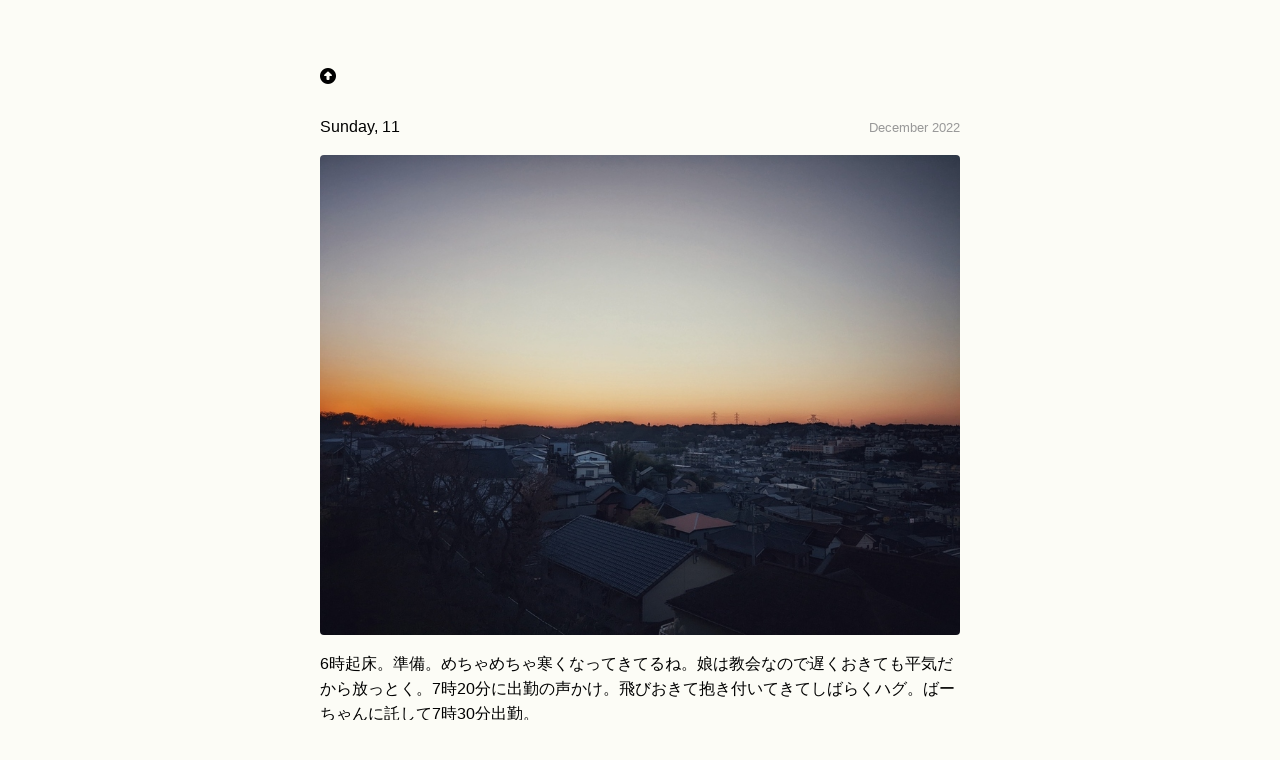

--- FILE ---
content_type: text/html; charset=UTF-8
request_url: https://fumi.day/of/20221211/
body_size: 1732
content:
<!doctype html><html lang=en><head><meta charset=utf-8><meta http-equiv=X-UA-Compatible content="IE=edge"><meta name=viewport content="width=device-width,initial-scale=1"><meta name=description content="生活半径5m以内の地味で平々凡々な日々を綴った日記です。"><meta name=description content="

6時起床。準備。めちゃめちゃ寒くなってきてるね。娘は教会なので遅くおきても平気だから放っとく。7時20分に出勤の声かけ。飛びおきて抱き付いてきてしばらくハグ。ばーちゃんに託して7時30分出勤。
同僚と少し話して前半戦へ。日曜日で覚悟してたけど酷い数字。昨日できてて良かった。14時ぐらいに昼飯。近くのラーメン屋へ。ここは味噌ラーメンが推しなんだけどとんこつがあったので頼んでみたらそこそこ。替え玉一つ。一服して後半戦へ。
これまた大変な感じ。いつもはトラブル多めなので避けてるとこがあるんだけど背に腹は変えられずでいくことに。そこそこ当たり引いたりして(若干のトラブルもあったけど)なんとか目標値。疲れた。
翌5時帰宅。米の在庫無くなってたので炊飯セット。ドラマ観ながら娘の起床待つ。
朝：コーヒー
昼：とんこつラーメン・替え玉@麺屋やっとこ
夜：食わず"><title>Sunday, 11 December 2022 | fumi.day
</title><link rel="shortcut icon" type=image/x-icon href=https://fumi.day/favicon.ico><link rel=apple-touch-icon type=image/png href=https://fumi.day/apple-touch-icon-180x180.png><link rel=icon type=image/png href=https://fumi.day/icon-192x192.png><link rel=stylesheet href=/css/main.64a35f1bff07fb4a136fbc4b2cd2b8c20292d6fde498b08c65ca8cd4063262b237a85b9845c6f8b1c047d4ed7c0fa05197c210d9aab7a60bc3b9c153cdd3677a.css integrity="sha512-ZKNfG/8H+0oTb7xLLNK4wgKS1v3kmLCMZcqM1AYyYrI3qFuYRcb4scBH1O18D6BRl8IQ2aq3pgvDucFTzdNneg=="><link href=https://fonts.cdnfonts.com/css/roboto-condensed rel=stylesheet><link href="https://fonts.googleapis.com/css2?family=M+PLUS+2:wght@900&display=swap" rel=stylesheet><link rel=stylesheet href=https://cdnjs.cloudflare.com/ajax/libs/font-awesome/6.4.0/css/all.min.css integrity="sha512-iecdLmaskl7CVkqkXNQ/ZH/XLlvWZOJyj7Yy7tcenmpD1ypASozpmT/E0iPtmFIB46ZmdtAc9eNBvH0H/ZpiBw==" crossorigin=anonymous referrerpolicy=no-referrer></head><body a=light><main class=page-content aria-label=Content><div class=w><a href=/><i class="fa-solid fa-circle-up"></i></a><article><br><div style=display:flex;justify-content:space-between;align-items:baseline><span>Sunday, 11</span>
<time datetime="2022-12-11 00:00:00 +0000 UTC" style=font-size:80%;color:#999>December 2022</time></div><p><img src=/img/20221211_1.jpg alt=20221211_1></p><p>6時起床。準備。めちゃめちゃ寒くなってきてるね。娘は教会なので遅くおきても平気だから放っとく。7時20分に出勤の声かけ。飛びおきて抱き付いてきてしばらくハグ。ばーちゃんに託して7時30分出勤。</p><p>同僚と少し話して前半戦へ。日曜日で覚悟してたけど酷い数字。昨日できてて良かった。14時ぐらいに昼飯。近くのラーメン屋へ。ここは味噌ラーメンが推しなんだけどとんこつがあったので頼んでみたらそこそこ。替え玉一つ。一服して後半戦へ。</p><p>これまた大変な感じ。いつもはトラブル多めなので避けてるとこがあるんだけど背に腹は変えられずでいくことに。そこそこ当たり引いたりして(若干のトラブルもあったけど)なんとか目標値。疲れた。</p><p>翌5時帰宅。米の在庫無くなってたので炊飯セット。ドラマ観ながら娘の起床待つ。</p><p>朝：コーヒー</p><p>昼：とんこつラーメン・替え玉@麺屋やっとこ</p><p>夜：食わず</p></article><div class=navi><span class=prev><a href=https://fumi.day/of/20221212/><i class="fas fa-circle-chevron-left"></i> Monday, 12</a>
</span><span class=next><a href=https://fumi.day/of/20221210/>Saturday, 10 <i class="fas fa-circle-chevron-right"></i></a></span></div>&copy;1999-2025 fumi.　|　<a href=/ title=ホーム><i class="fa-solid fa-house"></i></a>　<a href=mailto:admin@fumi.day title=ご連絡はこちらから><i class="fa-regular fa-envelope"></i></a>　<a href=/of/ target=_blank title=過去の日々><i class="fa-solid fa-box-archive"></i></a>　<a href=/search/ title=全文検索><i class="fa-solid fa-magnifying-glass"></i></a>　<a href=/index.xml target=_blank title=RSS><i class="fa-solid fa-rss"></i></a></div></main></body></html>